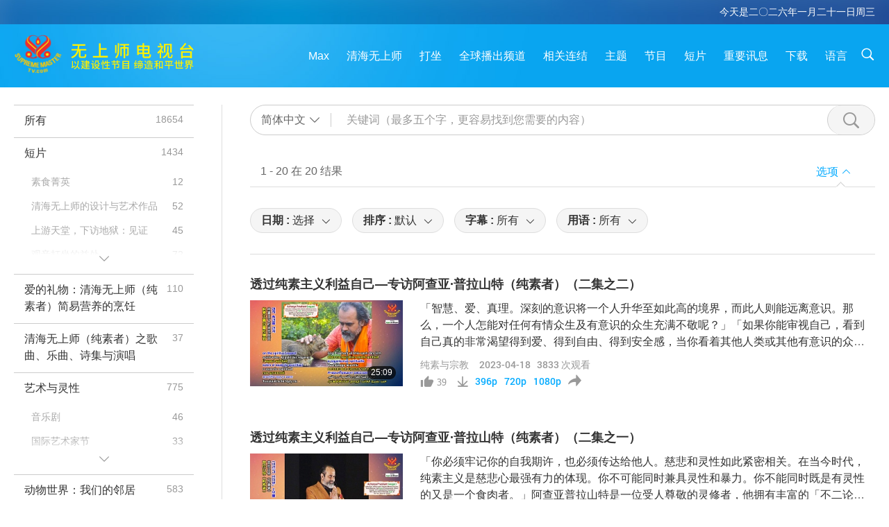

--- FILE ---
content_type: text/html; charset=UTF-8
request_url: https://suprememastertv.com/gb1/search/loadmore?q=&type=VR&category=&date1=all&date2=&sort=related&subtitle=all&srange=all&original=0
body_size: 74971
content:
<div class="funs-box"><div class="srchs-container" id="srchs-container"><div class="srch-keywords-input"><div class="srch-loading srch-loading-pc" id="srch-loading"></div><div class="srch-limit"><div class="srch-lang" id="btn-srch-limit" tar="srch-lang-list" event="click" diffy="12"><div class="name" id="srch-lang-name">简体中文</div><span class="ico-downr"></span></div><div class="line1"></div></div><div class="srch-inputbox"><div class="srch-loading srch-loading-mobile" id="srch-loading"></div><input type="text" class="srch-keywords" id="srch-keywords" pagename="search_page" placeholder="关键词（最多五个字，更容易找到您需要的内容）" srchtype="VR" srchcategory="all" slang="gb" srange="all" value="" autocomplete="off"><a href="./" class="btn-srch-clear ico-clear-search" id="btn-srch-clear">清除</a><button class="btn-srch-submit ico-srch" id="btn-srch-submit"></button></div></div><div class="srch-keywords-list" id="srch-keywords-list"><div class="srch-keywords-links" id="srch-keywords-links"></div><div class="srch-keywords-list-close"><button class="ico-up" id="srch-keywords-list-close"></button></div></div></div><div class="result"><div class="nums">1&nbsp;-&nbsp;20&nbsp;在&nbsp;20&nbsp;结果</div><div class="more"></div><div class="btns"><div class="selection" id="btn-filter-bar">选项</div></div></div><div class="filter" id="filter"><div class="fitem filter-mobile-types"><div class="type" id="btn-type"><span class="t1">分类 : </span>纯素与宗教</div><div class="ico-select"></div><div class="btn-clear" id="btn-type-category-clear"></div></div><div class="fitem" id="btn-float-menu" tar="float-menu-select-date" event="click" diffy="-5"><div class="type"><span class="t1">日期 : </span>选择</div><div class="ico-select"></div></div><div class="fitem" id="btn-float-menu" tar="float-menu-sort" event="click" diffy="-5"><div class="type"><span class="t1">排序 : </span>默认</div><div class="ico-select"></div></div><div class="fitem" id="btn-subtitles" tar="filter-menu-subtitles" data="all"><div class="type"><span class="t1">字幕 : </span>所有</div><div class="ico-select"></div></div><div class="fitem" id="btn-audio" tar="filter-menu-audio" data="all"><div class="type"><span class="t1">用语 : </span>所有</div><div class="ico-select"></div></div></div></div><article class="items" id="items"><div class="sbox"><h3 class="title"><a href="../../gb1/v/202474546874.html" target="_blank">透过纯素主义利益自己—专访阿查亚·普拉山特（纯素者）（二集之二）</a></h3><div class="contents"><div class="simage"><div class="simagebox" style="background-image: url(../../vimages/202304/2023-VR1s.jpg)"><a href="../../gb1/v/202474546874.html" class="ico-video" title="透过纯素主义利益自己—专访阿查亚·普拉山特（纯素者）（二集之二）" target="_blank"></a><img src="../../images/btn-video169.gif"><div class="info"><span class="length">25:09</span></div></div></div><div class="right"><h3 class="title-program"><a href="../../gb1/v/202474546874.html">透过纯素主义利益自己—专访阿查亚·普拉山特（纯素者）（二集之二）</a></h3><div class="abstract"><a href="../../gb1/v/202474546874.html" target="_blank">「智慧、爱、真理。深刻的意识将一个人升华至如此高的境界，而此人则能远离意识。那么，一个人怎能对任何有情众生及有意识的众生充满不敬呢？」「如果你能审视自己，看到自己真的非常渴望得到爱、得到自由、得到安全感，当你看着其他人类或其他有意识的众生，你怎会看不到这些呢？如果你对其他众生使用暴力，那只意味着你对自己也使用暴力，因为你和其他众生本质上是同一体的。」为了达到合一的灵性高度，灵性导师提醒我们修行者必</a></div><div class="types types-pc"><div class="type"><a href="?type=VR">纯素与宗教</a></div><div class="time">2023-04-18&nbsp;&nbsp;&nbsp;<span id="counter-num" class="counter-202474546874">3817</span> 次观看</div></div><div class="downloads downloads-pc"><div class="liked ico-like-search" id="btn-like" data="202474546874"><span id="likenum">39</span></div><div class="ico-download-search download"><a href="https://video.suprememastertv.com/vod/video/download-mp4.php?file=2023/0418/2023-VR-Acharya-Prashant-p2o2-700k.mp4" data="202474546874" id="btn-vdownload">396p</a><a href="https://video.suprememastertv.com/vod/video/download-mp4.php?file=2023/0418/2023-VR-Acharya-Prashant-p2o2-2m.mp4" data="202474546874" id="btn-vdownload">720p</a><a href="https://video.suprememastertv.com/vod/video/download-mp4.php?file=2023/0418/2023-VR-Acharya-Prashant-p2o2-1080p.mp4" data="202474546874" id="btn-vdownload">1080p</a><div id="btn-share-mini"  class="share ico-share" title="分享" data-share-lang="gb" data-share-id="202474546874" data-share-title="透过纯素主义利益自己—专访阿查亚·普拉山特（纯素者）（二集之二）"></div></div></div></div></div><div class="types types-mobile"><div class="time">2023-04-18</div><div class="type"><a href="?type=VR">纯素与宗教</a></div><button class="ico-download download" id="btn-download-video" data="202474546874"></button><div id="btn-share-mini"  class="share ico-share" title="分享" data-share-lang="gb" data-share-id="202474546874" data-share-title="透过纯素主义利益自己—专访阿查亚·普拉山特（纯素者）（二集之二）"></div></div></div>

<div class="sbox"><h3 class="title"><a href="../../gb1/v/202374912422.html" target="_blank">透过纯素主义利益自己—专访阿查亚·普拉山特（纯素者）（二集之一）</a></h3><div class="contents"><div class="simage"><div class="simagebox" style="background-image: url(../../vimages/202304/2022-VR1s.jpg)"><a href="../../gb1/v/202374912422.html" class="ico-video" title="透过纯素主义利益自己—专访阿查亚·普拉山特（纯素者）（二集之一）" target="_blank"></a><img src="../../images/btn-video169.gif"><div class="info"><span class="length">19:36</span></div></div></div><div class="right"><h3 class="title-program"><a href="../../gb1/v/202374912422.html">透过纯素主义利益自己—专访阿查亚·普拉山特（纯素者）（二集之一）</a></h3><div class="abstract"><a href="../../gb1/v/202374912422.html" target="_blank">「你必须牢记你的自我期许，也必须传达给他人。慈悲和灵性如此紧密相关。在当今时代，纯素主义是慈悲心最强有力的体现。你不可能同时兼具灵性和暴力。你不能同时既是有灵性的又是一个食肉者。」阿查亚普拉山特是一位受人尊敬的灵修者，他拥有丰富的「不二论智慧」，这是印度教哲学中吠檀多学派的一个分支，主张现实最终相互关联，达到同一体。他还是著名的「普拉山特不二论基金会」的创始人，该基金会连同他鼓舞人心的书籍及数百万</a></div><div class="types types-pc"><div class="type"><a href="?type=VR">纯素与宗教</a></div><div class="time">2023-04-17&nbsp;&nbsp;&nbsp;<span id="counter-num" class="counter-202374912422">3714</span> 次观看</div></div><div class="downloads downloads-pc"><div class="liked ico-like-search" id="btn-like" data="202374912422"><span id="likenum">41</span></div><div class="ico-download-search download"><a href="https://video.suprememastertv.com/vod/video/download-mp4.php?file=2023/0417/2022-VR-Acharya-Prashant-p1o2-700k.mp4" data="202374912422" id="btn-vdownload">396p</a><a href="https://video.suprememastertv.com/vod/video/download-mp4.php?file=2023/0417/2022-VR-Acharya-Prashant-p1o2-2m.mp4" data="202374912422" id="btn-vdownload">720p</a><a href="https://video.suprememastertv.com/vod/video/download-mp4.php?file=2023/0417/2022-VR-Acharya-Prashant-p1o2-1080p.mp4" data="202374912422" id="btn-vdownload">1080p</a><div id="btn-share-mini"  class="share ico-share" title="分享" data-share-lang="gb" data-share-id="202374912422" data-share-title="透过纯素主义利益自己—专访阿查亚·普拉山特（纯素者）（二集之一）"></div></div></div></div></div><div class="types types-mobile"><div class="time">2023-04-17</div><div class="type"><a href="?type=VR">纯素与宗教</a></div><button class="ico-download download" id="btn-download-video" data="202374912422"></button><div id="btn-share-mini"  class="share ico-share" title="分享" data-share-lang="gb" data-share-id="202374912422" data-share-title="透过纯素主义利益自己—专访阿查亚·普拉山特（纯素者）（二集之一）"></div></div></div>

<div class="sbox"><h3 class="title"><a href="../../gb1/v/197267572731.html" target="_blank">上帝让我成为穆斯林及纯素者—专访杜克·麦克劳德（纯素者）（三集之三）</a></h3><div class="contents"><div class="simage"><div class="simagebox" style="background-image: url(../../vimages/202302/1971-VR1s.jpg)"><a href="../../gb1/v/197267572731.html" class="ico-video" title="上帝让我成为穆斯林及纯素者—专访杜克·麦克劳德（纯素者）（三集之三）" target="_blank"></a><img src="../../images/btn-video169.gif"><div class="info"><span class="length">13:28</span></div></div></div><div class="right"><h3 class="title-program"><a href="../../gb1/v/197267572731.html">上帝让我成为穆斯林及纯素者—专访杜克·麦克劳德（纯素者）（三集之三）</a></h3><div class="abstract"><a href="../../gb1/v/197267572731.html" target="_blank">「找到您内心的力量走那条路。您可能已经知道这是对的，但您可能很难实现它。从您的饮食中逐步剔除动物产品，很多人就是这样成为纯素主义者的。」麦克劳德先生的研究还显示了可透过与家人和朋友的真诚交谈传播纯素主义的有效性。「如果您以善意和纯粹的意图去争论美好的事物，即使只是坚持自己的立场，您也可以那样做。常态是残忍和虐待。让我们让仁慈、正义成为常态。我会倡导这一点。我会为此坚持我的立场。」随着全球纯素穆斯林</a></div><div class="types types-pc"><div class="type"><a href="?type=VR">纯素与宗教</a></div><div class="time">2023-02-25&nbsp;&nbsp;&nbsp;<span id="counter-num" class="counter-197267572731">3586</span> 次观看</div></div><div class="downloads downloads-pc"><div class="liked ico-like-search" id="btn-like" data="197267572731"><span id="likenum">21</span></div><div class="ico-download-search download"><a href="https://video.suprememastertv.com/vod/video/download-mp4.php?file=2023/0225/1971-VR-Duke-McLeod-p3o3-700k.mp4" data="197267572731" id="btn-vdownload">396p</a><a href="https://video.suprememastertv.com/vod/video/download-mp4.php?file=2023/0225/1971-VR-Duke-McLeod-p3o3-2m.mp4" data="197267572731" id="btn-vdownload">720p</a><a href="https://video.suprememastertv.com/vod/video/download-mp4.php?file=2023/0225/1971-VR-Duke-McLeod-p3o3-1080p.mp4" data="197267572731" id="btn-vdownload">1080p</a><div id="btn-share-mini"  class="share ico-share" title="分享" data-share-lang="gb" data-share-id="197267572731" data-share-title="上帝让我成为穆斯林及纯素者—专访杜克·麦克劳德（纯素者）（三集之三）"></div></div></div></div></div><div class="types types-mobile"><div class="time">2023-02-25</div><div class="type"><a href="?type=VR">纯素与宗教</a></div><button class="ico-download download" id="btn-download-video" data="197267572731"></button><div id="btn-share-mini"  class="share ico-share" title="分享" data-share-lang="gb" data-share-id="197267572731" data-share-title="上帝让我成为穆斯林及纯素者—专访杜克·麦克劳德（纯素者）（三集之三）"></div></div></div>

<div class="sbox"><h3 class="title"><a href="../../gb1/v/197166103197.html" target="_blank">上帝让我成为穆斯林及纯素者—专访杜克·麦克劳德（纯素者）（三集之二）</a></h3><div class="contents"><div class="simage"><div class="simagebox" style="background-image: url(../../vimages/202302/1970-VR1s.jpg)"><a href="../../gb1/v/197166103197.html" class="ico-video" title="上帝让我成为穆斯林及纯素者—专访杜克·麦克劳德（纯素者）（三集之二）" target="_blank"></a><img src="../../images/btn-video169.gif"><div class="info"><span class="length">12:59</span></div></div></div><div class="right"><h3 class="title-program"><a href="../../gb1/v/197166103197.html">上帝让我成为穆斯林及纯素者—专访杜克·麦克劳德（纯素者）（三集之二）</a></h3><div class="abstract"><a href="../../gb1/v/197166103197.html" target="_blank">「『泰格瓦』是伊斯兰教的核心原则之一，在《古兰经》中也经常以不同的形式提及。我们可以将『泰格瓦』翻译成上帝意识。多数现代伊斯兰学者都这么做。而上帝意识是伊斯兰教关键。若我们想过好自己的生活，那么须根据此道德、根据此原则和此律法。」「所以，就纯素主义而言，这意味着我想避免在《古兰经》和《圣训》中极为明确谴责的残忍行为。」「当我们观看影片时，从动物农场和乳制品业，看不出任何符合伊斯兰伦理和原则的东西。</a></div><div class="types types-pc"><div class="type"><a href="?type=VR">纯素与宗教</a></div><div class="time">2023-02-24&nbsp;&nbsp;&nbsp;<span id="counter-num" class="counter-197166103197">3554</span> 次观看</div></div><div class="downloads downloads-pc"><div class="liked ico-like-search" id="btn-like" data="197166103197"><span id="likenum">22</span></div><div class="ico-download-search download"><a href="https://video.suprememastertv.com/vod/video/download-mp4.php?file=2023/0224/1970-VR-Duke-McLeod-p2o3-700k.mp4" data="197166103197" id="btn-vdownload">396p</a><a href="https://video.suprememastertv.com/vod/video/download-mp4.php?file=2023/0224/1970-VR-Duke-McLeod-p2o3-2m.mp4" data="197166103197" id="btn-vdownload">720p</a><a href="https://video.suprememastertv.com/vod/video/download-mp4.php?file=2023/0224/1970-VR-Duke-McLeod-p2o3-1080p.mp4" data="197166103197" id="btn-vdownload">1080p</a><div id="btn-share-mini"  class="share ico-share" title="分享" data-share-lang="gb" data-share-id="197166103197" data-share-title="上帝让我成为穆斯林及纯素者—专访杜克·麦克劳德（纯素者）（三集之二）"></div></div></div></div></div><div class="types types-mobile"><div class="time">2023-02-24</div><div class="type"><a href="?type=VR">纯素与宗教</a></div><button class="ico-download download" id="btn-download-video" data="197166103197"></button><div id="btn-share-mini"  class="share ico-share" title="分享" data-share-lang="gb" data-share-id="197166103197" data-share-title="上帝让我成为穆斯林及纯素者—专访杜克·麦克劳德（纯素者）（三集之二）"></div></div></div>

<div class="sbox"><h3 class="title"><a href="../../gb1/v/197073046799.html" target="_blank">上帝让我成为穆斯林及纯素者—专访杜克·麦克劳德（纯素者）（三集之一）</a></h3><div class="contents"><div class="simage"><div class="simagebox" style="background-image: url(../../vimages/202302/1969-VR1s.jpg)"><a href="../../gb1/v/197073046799.html" class="ico-video" title="上帝让我成为穆斯林及纯素者—专访杜克·麦克劳德（纯素者）（三集之一）" target="_blank"></a><img src="../../images/btn-video169.gif"><div class="info"><span class="length">14:08</span></div></div></div><div class="right"><h3 class="title-program"><a href="../../gb1/v/197073046799.html">上帝让我成为穆斯林及纯素者—专访杜克·麦克劳德（纯素者）（三集之一）</a></h3><div class="abstract"><a href="../../gb1/v/197073046799.html" target="_blank">「如果我们视仁慈与正义为伊斯兰教道德哲学和灵修的两大支柱，那么纯素生活就是最好的方式，老实说，我认为我们可以应用这些价值观，看我们在每天的生活中如何实践这些价值观。我们赖以维生的方式对我们的灵性和身体健康真的很重要。如果我们吃的是残忍，吃的是疾病，吃的是恐惧，我们就会摄入这些东西。」以上深富见地的引述来自苏菲教派暨社会科学家，杜克‧麦克劳德先生（纯素者）。他是纽西兰奥塔哥大学社会人类学博士研究员，</a></div><div class="types types-pc"><div class="type"><a href="?type=VR">纯素与宗教</a></div><div class="time">2023-02-23&nbsp;&nbsp;&nbsp;<span id="counter-num" class="counter-197073046799">3943</span> 次观看</div></div><div class="downloads downloads-pc"><div class="liked ico-like-search" id="btn-like" data="197073046799"><span id="likenum">28</span></div><div class="ico-download-search download"><a href="https://video.suprememastertv.com/vod/video/download-mp4.php?file=2023/0223/1969-VR-Duke-McLeod-p1o3-700k.mp4" data="197073046799" id="btn-vdownload">396p</a><a href="https://video.suprememastertv.com/vod/video/download-mp4.php?file=2023/0223/1969-VR-Duke-McLeod-p1o3-2m.mp4" data="197073046799" id="btn-vdownload">720p</a><a href="https://video.suprememastertv.com/vod/video/download-mp4.php?file=2023/0223/1969-VR-Duke-McLeod-p1o3-1080p.mp4" data="197073046799" id="btn-vdownload">1080p</a><div id="btn-share-mini"  class="share ico-share" title="分享" data-share-lang="gb" data-share-id="197073046799" data-share-title="上帝让我成为穆斯林及纯素者—专访杜克·麦克劳德（纯素者）（三集之一）"></div></div></div></div></div><div class="types types-mobile"><div class="time">2023-02-23</div><div class="type"><a href="?type=VR">纯素与宗教</a></div><button class="ico-download download" id="btn-download-video" data="197073046799"></button><div id="btn-share-mini"  class="share ico-share" title="分享" data-share-lang="gb" data-share-id="197073046799" data-share-title="上帝让我成为穆斯林及纯素者—专访杜克·麦克劳德（纯素者）（三集之一）"></div></div></div>

<div class="sbox"><h3 class="title"><a href="../../gb1/v/190965940867.html" target="_blank">纯素主义：重返伊甸园—专访阿基瓦‧格什拉比（纯素者）（二集之二）</a></h3><div class="contents"><div class="simage"><div class="simagebox" style="background-image: url(../../vimages/202212/1908-VR1s.jpg)"><a href="../../gb1/v/190965940867.html" class="ico-video" title="纯素主义：重返伊甸园—专访阿基瓦‧格什拉比（纯素者）（二集之二）" target="_blank"></a><img src="../../images/btn-video169.gif"><div class="info"><span class="length">14:07</span></div></div></div><div class="right"><h3 class="title-program"><a href="../../gb1/v/190965940867.html">纯素主义：重返伊甸园—专访阿基瓦‧格什拉比（纯素者）（二集之二）</a></h3><div class="abstract"><a href="../../gb1/v/190965940867.html" target="_blank">「拉什生活在一千年前的法国，他对于《妥拉》和《塔木德》的评论被视为主流评论。且他在不同的地方写道：『我们不需吃肉来过活。』当以色列人在沙漠中，当时他们已有吗哪，却向上帝抱怨，要求吃肉，那是一种可怕的罪，不需要求吃肉，因为他们已有神奇的吗哪，每天都自天上降落给他们。他（拉什）说得很清楚：『人类不需吃肉来过活。』在《妥拉》经中，以色列人因为要求吃肉而受到惩罚。对他们要求吃肉这件事，上帝感到很生气。」「</a></div><div class="types types-pc"><div class="type"><a href="?type=VR">纯素与宗教</a></div><div class="time">2022-12-24&nbsp;&nbsp;&nbsp;<span id="counter-num" class="counter-190965940867">3212</span> 次观看</div></div><div class="downloads downloads-pc"><div class="liked ico-like-search" id="btn-like" data="190965940867"><span id="likenum">12</span></div><div class="ico-download-search download"><a href="https://video.suprememastertv.com/vod/video/download-mp4.php?file=2022/1224/1908-VR-Rabbi-Akiva-Gersh-p2o2-700k.mp4" data="190965940867" id="btn-vdownload">396p</a><a href="https://video.suprememastertv.com/vod/video/download-mp4.php?file=2022/1224/1908-VR-Rabbi-Akiva-Gersh-p2o2-2m.mp4" data="190965940867" id="btn-vdownload">720p</a><a href="https://video.suprememastertv.com/vod/video/download-mp4.php?file=2022/1224/1908-VR-Rabbi-Akiva-Gersh-p2o2-1080p.mp4" data="190965940867" id="btn-vdownload">1080p</a><div id="btn-share-mini"  class="share ico-share" title="分享" data-share-lang="gb" data-share-id="190965940867" data-share-title="纯素主义：重返伊甸园—专访阿基瓦‧格什拉比（纯素者）（二集之二）"></div></div></div></div></div><div class="types types-mobile"><div class="time">2022-12-24</div><div class="type"><a href="?type=VR">纯素与宗教</a></div><button class="ico-download download" id="btn-download-video" data="190965940867"></button><div id="btn-share-mini"  class="share ico-share" title="分享" data-share-lang="gb" data-share-id="190965940867" data-share-title="纯素主义：重返伊甸园—专访阿基瓦‧格什拉比（纯素者）（二集之二）"></div></div></div>

<div class="sbox"><h3 class="title"><a href="../../gb1/v/190869440231.html" target="_blank">纯素主义：重返伊甸园—专访阿基瓦‧格什拉比（纯素者）（二集之一）</a></h3><div class="contents"><div class="simage"><div class="simagebox" style="background-image: url(../../vimages/202212/1907-VR1s.jpg)"><a href="../../gb1/v/190869440231.html" class="ico-video" title="纯素主义：重返伊甸园—专访阿基瓦‧格什拉比（纯素者）（二集之一）" target="_blank"></a><img src="../../images/btn-video169.gif"><div class="info"><span class="length">11:19</span></div></div></div><div class="right"><h3 class="title-program"><a href="../../gb1/v/190869440231.html">纯素主义：重返伊甸园—专访阿基瓦‧格什拉比（纯素者）（二集之一）</a></h3><div class="abstract"><a href="../../gb1/v/190869440231.html" target="_blank">「我相信犹太社区和世界都有迫切改革的需要。我真的认为纯素主义是我们这个时代最重要的议题之一，因为我们吃什么、怎么吃，以及我们的饮食选择几乎影响着每一个层面，包括生活、地球和现实层面。这就是为何我如此关注它，因为我觉得，若我们真能将心思和灵魂投入到我们所吃的食物中，将心思意识和灵魂的注意力投入我们正在吃的食物，并做出适当的改变，我们就能真的改变世界，也能防止世界重大灾难。」这些鼓舞人心的话语来自纯素</a></div><div class="types types-pc"><div class="type"><a href="?type=VR">纯素与宗教</a></div><div class="time">2022-12-23&nbsp;&nbsp;&nbsp;<span id="counter-num" class="counter-190869440231">3525</span> 次观看</div></div><div class="downloads downloads-pc"><div class="liked ico-like-search" id="btn-like" data="190869440231"><span id="likenum">23</span></div><div class="ico-download-search download"><a href="https://video.suprememastertv.com/vod/video/download-mp4.php?file=2022/1223/1907-VR-Rabbi-Akiva-Gersh-p1o2-700k.mp4" data="190869440231" id="btn-vdownload">396p</a><a href="https://video.suprememastertv.com/vod/video/download-mp4.php?file=2022/1223/1907-VR-Rabbi-Akiva-Gersh-p1o2-2m.mp4" data="190869440231" id="btn-vdownload">720p</a><a href="https://video.suprememastertv.com/vod/video/download-mp4.php?file=2022/1223/1907-VR-Rabbi-Akiva-Gersh-p1o2-1080p.mp4" data="190869440231" id="btn-vdownload">1080p</a><div id="btn-share-mini"  class="share ico-share" title="分享" data-share-lang="gb" data-share-id="190869440231" data-share-title="纯素主义：重返伊甸园—专访阿基瓦‧格什拉比（纯素者）（二集之一）"></div></div></div></div></div><div class="types types-mobile"><div class="time">2022-12-23</div><div class="type"><a href="?type=VR">纯素与宗教</a></div><button class="ico-download download" id="btn-download-video" data="190869440231"></button><div id="btn-share-mini"  class="share ico-share" title="分享" data-share-lang="gb" data-share-id="190869440231" data-share-title="纯素主义：重返伊甸园—专访阿基瓦‧格什拉比（纯素者）（二集之一）"></div></div></div>

<div class="sbox"><h3 class="title"><a href="../../gb1/v/184666176196.html" target="_blank">为世界和平持纯素—采访受人尊敬的拉比唐·格罗斯（纯素者）（二集之二）</a></h3><div class="contents"><div class="simage"><div class="simagebox" style="background-image: url(../../vimages/202210/1845-VR1s.jpg)"><a href="../../gb1/v/184666176196.html" class="ico-video" title="为世界和平持纯素—采访受人尊敬的拉比唐·格罗斯（纯素者）（二集之二）" target="_blank"></a><img src="../../images/btn-video169.gif"><div class="info"><span class="length">17:14</span></div></div></div><div class="right"><h3 class="title-program"><a href="../../gb1/v/184666176196.html">为世界和平持纯素—采访受人尊敬的拉比唐·格罗斯（纯素者）（二集之二）</a></h3><div class="abstract"><a href="../../gb1/v/184666176196.html" target="_blank">和平的观众，在今天的节目里，尊敬的拉比唐‧格罗斯将分享各种灵性议题，包括动物族人、自我、纯素企业及音乐。「我们从历史中得知，动物是人类的帮手，他们在田间劳作，他们帮忙运输，他们是人们的割草机和汽车，他们付出了一切。但在犹太律法中，动物在安息日休息，您不许让您的动物耕地，即使动物也在安息日休息。根据犹太律法，当您坐下来吃饭时，您必须先喂食您的动物。您不许折磨动物。」「当您的动物在给谷物脱粒时，您不许</a></div><div class="types types-pc"><div class="type"><a href="?type=VR">纯素与宗教</a></div><div class="time">2022-10-22&nbsp;&nbsp;&nbsp;<span id="counter-num" class="counter-184666176196">3640</span> 次观看</div></div><div class="downloads downloads-pc"><div class="liked ico-like-search" id="btn-like" data="184666176196"><span id="likenum">23</span></div><div class="ico-download-search download"><a href="https://video.suprememastertv.com/vod/video/download-mp4.php?file=2022/1022/1845-VR-Rabbi-Donn-Gross-p2o2-700k.mp4" data="184666176196" id="btn-vdownload">396p</a><a href="https://video.suprememastertv.com/vod/video/download-mp4.php?file=2022/1022/1845-VR-Rabbi-Donn-Gross-p2o2-2m.mp4" data="184666176196" id="btn-vdownload">720p</a><a href="https://video.suprememastertv.com/vod/video/download-mp4.php?file=2022/1022/1845-VR-Rabbi-Donn-Gross-p2o2-1080p.mp4" data="184666176196" id="btn-vdownload">1080p</a><div id="btn-share-mini"  class="share ico-share" title="分享" data-share-lang="gb" data-share-id="184666176196" data-share-title="为世界和平持纯素—采访受人尊敬的拉比唐·格罗斯（纯素者）（二集之二）"></div></div></div></div></div><div class="types types-mobile"><div class="time">2022-10-22</div><div class="type"><a href="?type=VR">纯素与宗教</a></div><button class="ico-download download" id="btn-download-video" data="184666176196"></button><div id="btn-share-mini"  class="share ico-share" title="分享" data-share-lang="gb" data-share-id="184666176196" data-share-title="为世界和平持纯素—采访受人尊敬的拉比唐·格罗斯（纯素者）（二集之二）"></div></div></div>

<div class="sbox"><h3 class="title"><a href="../../gb1/v/184567458161.html" target="_blank">为世界和平持纯素—采访受人尊敬的拉比唐·格罗斯（纯素者）（二集之一）</a></h3><div class="contents"><div class="simage"><div class="simagebox" style="background-image: url(../../vimages/202210/1844-VR1s.jpg)"><a href="../../gb1/v/184567458161.html" class="ico-video" title="为世界和平持纯素—采访受人尊敬的拉比唐·格罗斯（纯素者）（二集之一）" target="_blank"></a><img src="../../images/btn-video169.gif"><div class="info"><span class="length">15:48</span></div></div></div><div class="right"><h3 class="title-program"><a href="../../gb1/v/184567458161.html">为世界和平持纯素—采访受人尊敬的拉比唐·格罗斯（纯素者）（二集之一）</a></h3><div class="abstract"><a href="../../gb1/v/184567458161.html" target="_blank">在他未曾料到的自己的灵性觉醒之前，尊敬的拉比唐‧格罗斯是位素食商人，并没有想到自己有天会成为一名宗教领袖。然而，一系列不幸的个人事件使他的生活转向了上帝。虽然他起初只有很少的烹饪知识，但上天神奇地赋予这位拉比卓越的美食技能，用于他的「治愈膳食」—一项以社区为中心的纯素餐饮服务。了不起的观众，在今天的节目中，尊敬的拉比唐‧格罗斯将探索纯素主义、灵性教义和对动物族人的慈悲之间的关系。「如果你参考那个大</a></div><div class="types types-pc"><div class="type"><a href="?type=VR">纯素与宗教</a></div><div class="time">2022-10-21&nbsp;&nbsp;&nbsp;<span id="counter-num" class="counter-184567458161">3595</span> 次观看</div></div><div class="downloads downloads-pc"><div class="liked ico-like-search" id="btn-like" data="184567458161"><span id="likenum">25</span></div><div class="ico-download-search download"><a href="https://video.suprememastertv.com/vod/video/download-mp4.php?file=2022/1021/1844-VR-Rabbi-Donn-Gross-p1o2-700k.mp4" data="184567458161" id="btn-vdownload">396p</a><a href="https://video.suprememastertv.com/vod/video/download-mp4.php?file=2022/1021/1844-VR-Rabbi-Donn-Gross-p1o2-2m.mp4" data="184567458161" id="btn-vdownload">720p</a><a href="https://video.suprememastertv.com/vod/video/download-mp4.php?file=2022/1021/1844-VR-Rabbi-Donn-Gross-p1o2-1080p.mp4" data="184567458161" id="btn-vdownload">1080p</a><div id="btn-share-mini"  class="share ico-share" title="分享" data-share-lang="gb" data-share-id="184567458161" data-share-title="为世界和平持纯素—采访受人尊敬的拉比唐·格罗斯（纯素者）（二集之一）"></div></div></div></div></div><div class="types types-mobile"><div class="time">2022-10-21</div><div class="type"><a href="?type=VR">纯素与宗教</a></div><button class="ico-download download" id="btn-download-video" data="184567458161"></button><div id="btn-share-mini"  class="share ico-share" title="分享" data-share-lang="gb" data-share-id="184567458161" data-share-title="为世界和平持纯素—采访受人尊敬的拉比唐·格罗斯（纯素者）（二集之一）"></div></div></div>

<div class="sbox"><h3 class="title"><a href="../../gb1/v/181469007203.html" target="_blank">纯素：慈悲之道—专访受人尊敬的神父克里斯·高汀（纯素者）（二集之二）</a></h3><div class="contents"><div class="simage"><div class="simagebox" style="background-image: url(../../vimages/202209/1813-VR1s.jpg)"><a href="../../gb1/v/181469007203.html" class="ico-video" title="纯素：慈悲之道—专访受人尊敬的神父克里斯·高汀（纯素者）（二集之二）" target="_blank"></a><img src="../../images/btn-video169.gif"><div class="info"><span class="length">14:34</span></div></div></div><div class="right"><h3 class="title-program"><a href="../../gb1/v/181469007203.html">纯素：慈悲之道—专访受人尊敬的神父克里斯·高汀（纯素者）（二集之二）</a></h3><div class="abstract"><a href="../../gb1/v/181469007203.html" target="_blank">「我们当然非常重视耶稣的教义，包括他所说的内容，特别是他没有说的内容，尤其是他想像自己生活的方式和奉献生命的方式。他复活不是为了向宗教或政治当局发动战争。基督教徒们相信，他死而复生，并且和他的朋友们一起做饭。他复活不是为了寻求暴力的报复，而是以爱与和平复活。所以，对我来说，耶稣是一位充满和平生活的终极象征者，他以非常激进的方式挑战了文化和宗教规范的现状。」「我希望，素食主义和纯素主义不断增长。我想</a></div><div class="types types-pc"><div class="type"><a href="?type=VR">纯素与宗教</a></div><div class="time">2022-09-20&nbsp;&nbsp;&nbsp;<span id="counter-num" class="counter-181469007203">3630</span> 次观看</div></div><div class="downloads downloads-pc"><div class="liked ico-like-search" id="btn-like" data="181469007203"><span id="likenum">21</span></div><div class="ico-download-search download"><a href="https://video.suprememastertv.com/vod/video/download-mp4.php?file=2022/0920/1813-VR-Chris-Golding-p2o2-700k.mp4" data="181469007203" id="btn-vdownload">396p</a><a href="https://video.suprememastertv.com/vod/video/download-mp4.php?file=2022/0920/1813-VR-Chris-Golding-p2o2-2m.mp4" data="181469007203" id="btn-vdownload">720p</a><a href="https://video.suprememastertv.com/vod/video/download-mp4.php?file=2022/0920/1813-VR-Chris-Golding-p2o2-1080p.mp4" data="181469007203" id="btn-vdownload">1080p</a><div id="btn-share-mini"  class="share ico-share" title="分享" data-share-lang="gb" data-share-id="181469007203" data-share-title="纯素：慈悲之道—专访受人尊敬的神父克里斯·高汀（纯素者）（二集之二）"></div></div></div></div></div><div class="types types-mobile"><div class="time">2022-09-20</div><div class="type"><a href="?type=VR">纯素与宗教</a></div><button class="ico-download download" id="btn-download-video" data="181469007203"></button><div id="btn-share-mini"  class="share ico-share" title="分享" data-share-lang="gb" data-share-id="181469007203" data-share-title="纯素：慈悲之道—专访受人尊敬的神父克里斯·高汀（纯素者）（二集之二）"></div></div></div>

<div class="sbox"><h3 class="title"><a href="../../gb1/v/181372041873.html" target="_blank">纯素：慈悲之道—专访受人尊敬的神父克里斯·高汀（纯素者）（二集之一）</a></h3><div class="contents"><div class="simage"><div class="simagebox" style="background-image: url(../../vimages/202209/1812-VR1s.jpg)"><a href="../../gb1/v/181372041873.html" class="ico-video" title="纯素：慈悲之道—专访受人尊敬的神父克里斯·高汀（纯素者）（二集之一）" target="_blank"></a><img src="../../images/btn-video169.gif"><div class="info"><span class="length">13:53</span></div></div></div><div class="right"><h3 class="title-program"><a href="../../gb1/v/181372041873.html">纯素：慈悲之道—专访受人尊敬的神父克里斯·高汀（纯素者）（二集之一）</a></h3><div class="abstract"><a href="../../gb1/v/181372041873.html" target="_blank">克里斯‧高汀神父以他最喜欢的头衔—「纯素神父」著称。即使神父承认他不是世界上唯一的纯素神父，但他想要表述自己的真实身分，并极力地强调此种慈悲的纯素生活方式，才是上帝希望我们走的完美道路。「我认为当我们陷入我想像中的暴力循环时，是因为工厂化养殖中就存在着固有的暴力，特别是这些大规模商业运输商的肉类，鱼类运输商的肉类，及捕捞鱼业的肉类，以及对其他动物生命的影响。我认为我们现在越来越了解到，种植所有这些</a></div><div class="types types-pc"><div class="type"><a href="?type=VR">纯素与宗教</a></div><div class="time">2022-09-19&nbsp;&nbsp;&nbsp;<span id="counter-num" class="counter-181372041873">4121</span> 次观看</div></div><div class="downloads downloads-pc"><div class="liked ico-like-search" id="btn-like" data="181372041873"><span id="likenum">28</span></div><div class="ico-download-search download"><a href="https://video.suprememastertv.com/vod/video/download-mp4.php?file=2022/0919/1812-VR-Chris-Golding-p1o2-700k.mp4" data="181372041873" id="btn-vdownload">396p</a><a href="https://video.suprememastertv.com/vod/video/download-mp4.php?file=2022/0919/1812-VR-Chris-Golding-p1o2-2m.mp4" data="181372041873" id="btn-vdownload">720p</a><a href="https://video.suprememastertv.com/vod/video/download-mp4.php?file=2022/0919/1812-VR-Chris-Golding-p1o2-1080p.mp4" data="181372041873" id="btn-vdownload">1080p</a><div id="btn-share-mini"  class="share ico-share" title="分享" data-share-lang="gb" data-share-id="181372041873" data-share-title="纯素：慈悲之道—专访受人尊敬的神父克里斯·高汀（纯素者）（二集之一）"></div></div></div></div></div><div class="types types-mobile"><div class="time">2022-09-19</div><div class="type"><a href="?type=VR">纯素与宗教</a></div><button class="ico-download download" id="btn-download-video" data="181372041873"></button><div id="btn-share-mini"  class="share ico-share" title="分享" data-share-lang="gb" data-share-id="181372041873" data-share-title="纯素：慈悲之道—专访受人尊敬的神父克里斯·高汀（纯素者）（二集之一）"></div></div></div>

<div class="sbox"><h3 class="title"><a href="../../gb1/v/167843561515.html" target="_blank">爱上帝者皆食纯素—采访受敬重的约翰‧莱德神父（纯素者）（二集之二）</a></h3><div class="contents"><div class="simage"><div class="simagebox" style="background-image: url(../../vimages/202205/1677-VR1s.jpg)"><a href="../../gb1/v/167843561515.html" class="ico-video" title="爱上帝者皆食纯素—采访受敬重的约翰‧莱德神父（纯素者）（二集之二）" target="_blank"></a><img src="../../images/btn-video169.gif"><div class="info"><span class="length">13:44</span></div></div></div><div class="right"><h3 class="title-program"><a href="../../gb1/v/167843561515.html">爱上帝者皆食纯素—采访受敬重的约翰‧莱德神父（纯素者）（二集之二）</a></h3><div class="abstract"><a href="../../gb1/v/167843561515.html" target="_blank">「我想如果人们意识到肉类生产中的苦难，大多数人就不会吃肉。他们故意不想知道。当您告诉他们，他们说：『别告诉我，我不想知道。』我觉得这是双重的、虚伪的认知，认为我想要享受自我，因为我不想要知道我造成了什么痛苦。这是完全不负责任的。你应该试着知道你对世界造成了什么，会有什么后果。」「而且在很多方面，动物也很聪明，但是也很明显，他们会以同样的方式感到痛苦，以同样的方式感到恐惧。这就是工厂化养殖为什么如此</a></div><div class="types types-pc"><div class="type"><a href="?type=VR">纯素与宗教</a></div><div class="time">2022-05-07&nbsp;&nbsp;&nbsp;<span id="counter-num" class="counter-167843561515">4385</span> 次观看</div></div><div class="downloads downloads-pc"><div class="liked ico-like-search" id="btn-like" data="167843561515"><span id="likenum">31</span></div><div class="ico-download-search download"><a href="https://video.suprememastertv.com/vod/video/download-mp4.php?file=2022/0507/1677-VR-God-Lovers-Are-All-Vega-Father-John-Ryder-p2o2-700k.mp4" data="167843561515" id="btn-vdownload">396p</a><a href="https://video.suprememastertv.com/vod/video/download-mp4.php?file=2022/0507/1677-VR-God-Lovers-Are-All-Vega-Father-John-Ryder-p2o2-2m.mp4" data="167843561515" id="btn-vdownload">720p</a><a href="https://video.suprememastertv.com/vod/video/download-mp4.php?file=2022/0507/1677-VR-God-Lovers-Are-All-Vega-Father-John-Ryder-p2o2-6m.mp4" data="167843561515" id="btn-vdownload">720pHQ</a><a href="https://video.suprememastertv.com/vod/video/download-mp4.php?file=2022/0507/1677-VR-God-Lovers-Are-All-Vega-Father-John-Ryder-p2o2-1080p.mp4" data="167843561515" id="btn-vdownload">1080p</a><div id="btn-share-mini"  class="share ico-share" title="分享" data-share-lang="gb" data-share-id="167843561515" data-share-title="爱上帝者皆食纯素—采访受敬重的约翰‧莱德神父（纯素者）（二集之二）"></div></div></div></div></div><div class="types types-mobile"><div class="time">2022-05-07</div><div class="type"><a href="?type=VR">纯素与宗教</a></div><button class="ico-download download" id="btn-download-video" data="167843561515"></button><div id="btn-share-mini"  class="share ico-share" title="分享" data-share-lang="gb" data-share-id="167843561515" data-share-title="爱上帝者皆食纯素—采访受敬重的约翰‧莱德神父（纯素者）（二集之二）"></div></div></div>

<div class="sbox"><h3 class="title"><a href="../../gb1/v/167754477262.html" target="_blank">爱上帝者皆食纯素—采访受敬重的约翰‧莱德神父（纯素者）（二集之一）</a></h3><div class="contents"><div class="simage"><div class="simagebox" style="background-image: url(../../vimages/202205/1676-VR1s.jpg)"><a href="../../gb1/v/167754477262.html" class="ico-video" title="爱上帝者皆食纯素—采访受敬重的约翰‧莱德神父（纯素者）（二集之一）" target="_blank"></a><img src="../../images/btn-video169.gif"><div class="info"><span class="length">10:58</span></div></div></div><div class="right"><h3 class="title-program"><a href="../../gb1/v/167754477262.html">爱上帝者皆食纯素—采访受敬重的约翰‧莱德神父（纯素者）（二集之一）</a></h3><div class="abstract"><a href="../../gb1/v/167754477262.html" target="_blank">「我是一位基督徒，所以我吃纯素。」—这个强有力的声明由约翰·莱德神父创造，他是英国怀特岛戈德希尔诸圣堂的一位退休的教区神父。受敬重的神父也是「英国基督教素食者暨纯素者组织」代言人，该组织主张纯素基督徒的仁慈纯素饮食，激励其他灵修人士跟随，并向世界树立光辉榜样，说明耶稣的真正追随者在内心始终是纯素者。「如果您把《圣经》整本看一遍，从一开始上帝创造人类，并且给人类完全的食果饮食。自从我们被给予圣灵，我</a></div><div class="types types-pc"><div class="type"><a href="?type=VR">纯素与宗教</a></div><div class="time">2022-05-06&nbsp;&nbsp;&nbsp;<span id="counter-num" class="counter-167754477262">4917</span> 次观看</div></div><div class="downloads downloads-pc"><div class="liked ico-like-search" id="btn-like" data="167754477262"><span id="likenum">56</span></div><div class="ico-download-search download"><a href="https://video.suprememastertv.com/vod/video/download-mp4.php?file=2022/0506/1676-VR-God-Lovers-Are-All-Vega-Father-John-Ryder-p1o2-700k.mp4" data="167754477262" id="btn-vdownload">396p</a><a href="https://video.suprememastertv.com/vod/video/download-mp4.php?file=2022/0506/1676-VR-God-Lovers-Are-All-Vega-Father-John-Ryder-p1o2-2m.mp4" data="167754477262" id="btn-vdownload">720p</a><a href="https://video.suprememastertv.com/vod/video/download-mp4.php?file=2022/0506/1676-VR-God-Lovers-Are-All-Vega-Father-John-Ryder-p1o2-6m.mp4" data="167754477262" id="btn-vdownload">720pHQ</a><a href="https://video.suprememastertv.com/vod/video/download-mp4.php?file=2022/0506/1676-VR-God-Lovers-Are-All-Vega-Father-John-Ryder-p1o2-1080p.mp4" data="167754477262" id="btn-vdownload">1080p</a><div id="btn-share-mini"  class="share ico-share" title="分享" data-share-lang="gb" data-share-id="167754477262" data-share-title="爱上帝者皆食纯素—采访受敬重的约翰‧莱德神父（纯素者）（二集之一）"></div></div></div></div></div><div class="types types-mobile"><div class="time">2022-05-06</div><div class="type"><a href="?type=VR">纯素与宗教</a></div><button class="ico-download download" id="btn-download-video" data="167754477262"></button><div id="btn-share-mini"  class="share ico-share" title="分享" data-share-lang="gb" data-share-id="167754477262" data-share-title="爱上帝者皆食纯素—采访受敬重的约翰‧莱德神父（纯素者）（二集之一）"></div></div></div>

<div class="sbox"><h3 class="title"><a href="../../gb1/v/164364860327.html" target="_blank">爱的纯素旅程：专访德高望重的艾奥高神父（纯素者）（二集之二）</a></h3><div class="contents"><div class="simage"><div class="simagebox" style="background-image: url(../../vimages/202204/1642-VR1s.jpg)"><a href="../../gb1/v/164364860327.html" class="ico-video" title="爱的纯素旅程：专访德高望重的艾奥高神父（纯素者）（二集之二）" target="_blank"></a><img src="../../images/btn-video169.gif"><div class="info"><span class="length">11:51</span></div></div></div><div class="right"><h3 class="title-program"><a href="../../gb1/v/164364860327.html">爱的纯素旅程：专访德高望重的艾奥高神父（纯素者）（二集之二）</a></h3><div class="abstract"><a href="../../gb1/v/164364860327.html" target="_blank">今天的节目，我们继续多纳泰德‧艾奥高神父鼓舞人心的故事，并进一步了解把纯素者和那些正考虑接受植物性饮食的人聚集在一起的方法。「我会从一些经文开始引导强调，上帝不要动物献祭。我会尽我所能回答，然后我们会看纪录片，我会设法循序渐进为您做好准备观看我播放的一些屠宰动物的影片。」「根据过去和现在明师的教理来说，我认为，我总是称之为我们有着一层面纱。我们想揭开这层面纱。真的，那些规律打坐者，都明白那层面纱是</a></div><div class="types types-pc"><div class="type"><a href="?type=VR">纯素与宗教</a></div><div class="time">2022-04-02&nbsp;&nbsp;&nbsp;<span id="counter-num" class="counter-164364860327">4168</span> 次观看</div></div><div class="downloads downloads-pc"><div class="liked ico-like-search" id="btn-like" data="164364860327"><span id="likenum">35</span></div><div class="ico-download-search download"><a href="https://video.suprememastertv.com/vod/video/download-mp4.php?file=2022/0402/1642-VR-A-Vegan-Journey-for-Love-Father-Donatello-Iocco-p2o2-700k.mp4" data="164364860327" id="btn-vdownload">396p</a><a href="https://video.suprememastertv.com/vod/video/download-mp4.php?file=2022/0402/1642-VR-A-Vegan-Journey-for-Love-Father-Donatello-Iocco-p2o2-2m.mp4" data="164364860327" id="btn-vdownload">720p</a><a href="https://video.suprememastertv.com/vod/video/download-mp4.php?file=2022/0402/1642-VR-A-Vegan-Journey-for-Love-Father-Donatello-Iocco-p2o2-6m.mp4" data="164364860327" id="btn-vdownload">720pHQ</a><a href="https://video.suprememastertv.com/vod/video/download-mp4.php?file=2022/0402/1642-VR-A-Vegan-Journey-for-Love-Father-Donatello-Iocco-p2o2-1080p.mp4" data="164364860327" id="btn-vdownload">1080p</a><div id="btn-share-mini"  class="share ico-share" title="分享" data-share-lang="gb" data-share-id="164364860327" data-share-title="爱的纯素旅程：专访德高望重的艾奥高神父（纯素者）（二集之二）"></div></div></div></div></div><div class="types types-mobile"><div class="time">2022-04-02</div><div class="type"><a href="?type=VR">纯素与宗教</a></div><button class="ico-download download" id="btn-download-video" data="164364860327"></button><div id="btn-share-mini"  class="share ico-share" title="分享" data-share-lang="gb" data-share-id="164364860327" data-share-title="爱的纯素旅程：专访德高望重的艾奥高神父（纯素者）（二集之二）"></div></div></div>

<div class="sbox"><h3 class="title"><a href="../../gb1/v/164260719861.html" target="_blank">爱的纯素旅程：专访德高望重的艾奥高神父（纯素者）（二集之一）</a></h3><div class="contents"><div class="simage"><div class="simagebox" style="background-image: url(../../vimages/202204/1641-VR1s.jpg)"><a href="../../gb1/v/164260719861.html" class="ico-video" title="爱的纯素旅程：专访德高望重的艾奥高神父（纯素者）（二集之一）" target="_blank"></a><img src="../../images/btn-video169.gif"><div class="info"><span class="length">13:20</span></div></div></div><div class="right"><h3 class="title-program"><a href="../../gb1/v/164260719861.html">爱的纯素旅程：专访德高望重的艾奥高神父（纯素者）（二集之一）</a></h3><div class="abstract"><a href="../../gb1/v/164260719861.html" target="_blank">我们每个人都有自己的灵性觉醒历程，对于圣安布罗斯天主教教堂可敬的艾奥高神父来说，这发生在二○一六年，当他在观看纪录片《纯素教育》时。「真正触动我心弦的是，有一只母牛在小牛被带离自己身边时，哭着在后面追逐。她当时竭尽全力去追小牛。那情景令我心碎。而真的，这几乎就像一个转折点。」「所以，一开始，我会收集各种这类紧急的统计数据，包括海洋发生的事、屠宰场发生之事，及健康方面发生的事。所以我带来大量讯息，非</a></div><div class="types types-pc"><div class="type"><a href="?type=VR">纯素与宗教</a></div><div class="time">2022-04-01&nbsp;&nbsp;&nbsp;<span id="counter-num" class="counter-164260719861">5128</span> 次观看</div></div><div class="downloads downloads-pc"><div class="liked ico-like-search" id="btn-like" data="164260719861"><span id="likenum">35</span></div><div class="ico-download-search download"><a href="https://video.suprememastertv.com/vod/video/download-mp4.php?file=2022/0401/1641-VR-A-Vegan-Journey-for-Love-Father-Donatello-Iocco-p1o2-700k.mp4" data="164260719861" id="btn-vdownload">396p</a><a href="https://video.suprememastertv.com/vod/video/download-mp4.php?file=2022/0401/1641-VR-A-Vegan-Journey-for-Love-Father-Donatello-Iocco-p1o2-2m.mp4" data="164260719861" id="btn-vdownload">720p</a><a href="https://video.suprememastertv.com/vod/video/download-mp4.php?file=2022/0401/1641-VR-A-Vegan-Journey-for-Love-Father-Donatello-Iocco-p1o2-6m.mp4" data="164260719861" id="btn-vdownload">720pHQ</a><a href="https://video.suprememastertv.com/vod/video/download-mp4.php?file=2022/0401/1641-VR-A-Vegan-Journey-for-Love-Father-Donatello-Iocco-p1o2-1080p.mp4" data="164260719861" id="btn-vdownload">1080p</a><div id="btn-share-mini"  class="share ico-share" title="分享" data-share-lang="gb" data-share-id="164260719861" data-share-title="爱的纯素旅程：专访德高望重的艾奥高神父（纯素者）（二集之一）"></div></div></div></div></div><div class="types types-mobile"><div class="time">2022-04-01</div><div class="type"><a href="?type=VR">纯素与宗教</a></div><button class="ico-download download" id="btn-download-video" data="164260719861"></button><div id="btn-share-mini"  class="share ico-share" title="分享" data-share-lang="gb" data-share-id="164260719861" data-share-title="爱的纯素旅程：专访德高望重的艾奥高神父（纯素者）（二集之一）"></div></div></div>

<div class="sbox"><h3 class="title"><a href="../../gb1/v/160158064798.html" target="_blank">扎西尼玛尊者（纯素者）—慈悲对待动物族人是我们的真实本性（二集之二）</a></h3><div class="contents"><div class="simage"><div class="simagebox" style="background-image: url(../../vimages/202202/1600-VR1s.jpg)"><a href="../../gb1/v/160158064798.html" class="ico-video" title="扎西尼玛尊者（纯素者）—慈悲对待动物族人是我们的真实本性（二集之二）" target="_blank"></a><img src="../../images/btn-video169.gif"><div class="info"><span class="length">13:26</span></div></div></div><div class="right"><h3 class="title-program"><a href="../../gb1/v/160158064798.html">扎西尼玛尊者（纯素者）—慈悲对待动物族人是我们的真实本性（二集之二）</a></h3><div class="abstract"><a href="../../gb1/v/160158064798.html" target="_blank">「我们许多慢性病都来自食用动物产品的习惯。我们刚才讨论的流行病、水资源短缺、森林砍伐，这些都是我们造成的，是我们的嘴巴造成的，对吗？我想甘地曾经说过：人类手中最大规模的杀伤性武器是叉子。因为我们正在用叉子毁灭地球，也在毁灭我们自己。」值此全球紧急状态下，二○二○年六月廿六日，我们挚爱的清海无上师呼吁世人觉醒并持纯素。扎西尼玛尊者完全赞同此强而有力的讯息。「我完全赞同，因为这是目前最重要的议题。人们</a></div><div class="types types-pc"><div class="type"><a href="?type=VR">纯素与宗教</a></div><div class="time">2022-02-19&nbsp;&nbsp;&nbsp;<span id="counter-num" class="counter-160158064798">4135</span> 次观看</div></div><div class="downloads downloads-pc"><div class="liked ico-like-search" id="btn-like" data="160158064798"><span id="likenum">23</span></div><div class="ico-download-search download"><a href="https://video.suprememastertv.com/vod/video/download-mp4.php?file=2022/0219/1600-VR-Venerable-Tashi-Nyima-Compassion-for-Animal-people-is-Our-True-Nature-p2o2-700k.mp4" data="160158064798" id="btn-vdownload">396p</a><a href="https://video.suprememastertv.com/vod/video/download-mp4.php?file=2022/0219/1600-VR-Venerable-Tashi-Nyima-Compassion-for-Animal-people-is-Our-True-Nature-p2o2-2m.mp4" data="160158064798" id="btn-vdownload">720p</a><a href="https://video.suprememastertv.com/vod/video/download-mp4.php?file=2022/0219/1600-VR-Venerable-Tashi-Nyima-Compassion-for-Animal-people-is-Our-True-Nature-p2o2-6m.mp4" data="160158064798" id="btn-vdownload">720pHQ</a><a href="https://video.suprememastertv.com/vod/video/download-mp4.php?file=2022/0219/1600-VR-Venerable-Tashi-Nyima-Compassion-for-Animal-people-is-Our-True-Nature-p2o2-1080p.mp4" data="160158064798" id="btn-vdownload">1080p</a><div id="btn-share-mini"  class="share ico-share" title="分享" data-share-lang="gb" data-share-id="160158064798" data-share-title="扎西尼玛尊者（纯素者）—慈悲对待动物族人是我们的真实本性（二集之二）"></div></div></div></div></div><div class="types types-mobile"><div class="time">2022-02-19</div><div class="type"><a href="?type=VR">纯素与宗教</a></div><button class="ico-download download" id="btn-download-video" data="160158064798"></button><div id="btn-share-mini"  class="share ico-share" title="分享" data-share-lang="gb" data-share-id="160158064798" data-share-title="扎西尼玛尊者（纯素者）—慈悲对待动物族人是我们的真实本性（二集之二）"></div></div></div>

<div class="sbox"><h3 class="title"><a href="../../gb1/v/160057907906.html" target="_blank">扎西尼玛尊者（纯素者）—慈悲对待动物族人是我们的真实本性（二集之一）</a></h3><div class="contents"><div class="simage"><div class="simagebox" style="background-image: url(../../vimages/202202/1599-VR1s.jpg)"><a href="../../gb1/v/160057907906.html" class="ico-video" title="扎西尼玛尊者（纯素者）—慈悲对待动物族人是我们的真实本性（二集之一）" target="_blank"></a><img src="../../images/btn-video169.gif"><div class="info"><span class="length">14:13</span></div></div></div><div class="right"><h3 class="title-program"><a href="../../gb1/v/160057907906.html">扎西尼玛尊者（纯素者）—慈悲对待动物族人是我们的真实本性（二集之一）</a></h3><div class="abstract"><a href="../../gb1/v/160057907906.html" target="_blank">扎西尼玛尊者出生于西印度群岛，年少时跟随多明尼加与耶稣会的神父们学习。在听从内在佛教召唤前，他也曾接受神父的培训。之后，满怀热情的扎西尼玛跟随不同佛教教派的多位知名藏族导师四处游历修行。最后他决定投入觉囊派，全身心追随至尊扎西诺布仁波切。扎西尼玛尊者目前正带领普世慈悲佛教会，一个位于美国与墨西哥根基坚实的灵性组织。让很多人惊讶的是，扎西尼玛尊者已持纯素逾五十年，同时以倡导动物族人权益闻名。专门为动</a></div><div class="types types-pc"><div class="type"><a href="?type=VR">纯素与宗教</a></div><div class="time">2022-02-18&nbsp;&nbsp;&nbsp;<span id="counter-num" class="counter-160057907906">4279</span> 次观看</div></div><div class="downloads downloads-pc"><div class="liked ico-like-search" id="btn-like" data="160057907906"><span id="likenum">46</span></div><div class="ico-download-search download"><a href="https://video.suprememastertv.com/vod/video/download-mp4.php?file=2022/0218/1599-VR-Venerable-Tashi-Nyima-Compassion-for-Animal-people-is-Our-True-Nature-p1o2-700k.mp4" data="160057907906" id="btn-vdownload">396p</a><a href="https://video.suprememastertv.com/vod/video/download-mp4.php?file=2022/0218/1599-VR-Venerable-Tashi-Nyima-Compassion-for-Animal-people-is-Our-True-Nature-p1o2-2m.mp4" data="160057907906" id="btn-vdownload">720p</a><a href="https://video.suprememastertv.com/vod/video/download-mp4.php?file=2022/0218/1599-VR-Venerable-Tashi-Nyima-Compassion-for-Animal-people-is-Our-True-Nature-p1o2-6m.mp4" data="160057907906" id="btn-vdownload">720pHQ</a><a href="https://video.suprememastertv.com/vod/video/download-mp4.php?file=2022/0218/1599-VR-Venerable-Tashi-Nyima-Compassion-for-Animal-people-is-Our-True-Nature-p1o2-1080p.mp4" data="160057907906" id="btn-vdownload">1080p</a><div id="btn-share-mini"  class="share ico-share" title="分享" data-share-lang="gb" data-share-id="160057907906" data-share-title="扎西尼玛尊者（纯素者）—慈悲对待动物族人是我们的真实本性（二集之一）"></div></div></div></div></div><div class="types types-mobile"><div class="time">2022-02-18</div><div class="type"><a href="?type=VR">纯素与宗教</a></div><button class="ico-download download" id="btn-download-video" data="160057907906"></button><div id="btn-share-mini"  class="share ico-share" title="分享" data-share-lang="gb" data-share-id="160057907906" data-share-title="扎西尼玛尊者（纯素者）—慈悲对待动物族人是我们的真实本性（二集之一）"></div></div></div>

<div class="sbox"><h3 class="title"><a href="../../gb1/v/158067152704.html" target="_blank">善待上帝所有造物—专访拉比以利亚·索伊弗（纯素者）（二集之二）</a></h3><div class="contents"><div class="simage"><div class="simagebox" style="background-image: url(../../vimages/202201/1579-VR1s.jpg)"><a href="../../gb1/v/158067152704.html" class="ico-video" title="善待上帝所有造物—专访拉比以利亚·索伊弗（纯素者）（二集之二）" target="_blank"></a><img src="../../images/btn-video169.gif"><div class="info"><span class="length">14:40</span></div></div></div><div class="right"><h3 class="title-program"><a href="../../gb1/v/158067152704.html">善待上帝所有造物—专访拉比以利亚·索伊弗（纯素者）（二集之二）</a></h3><div class="abstract"><a href="../../gb1/v/158067152704.html" target="_blank">快乐的观众，今天的节目邀您继续观赏拉比以利亚·索伊弗的道德故事。「孩子们很开明，愿意倾听。可以说，他们不固步自封。因此，最好能够在孩子小的时候，就向他们介绍慈悲善待上帝所有造物这个观念。意思是向他们介绍我刚才向您们解释的上帝对人类最初计画的那些概念。」「正如我们之前讨论过的，犹太教最重要的思想之一，正如我们所讨论的，人类最初的饮食是植物性饮食。而且我们的动物性饮食并不是它本来的样子。我们已经偏离了</a></div><div class="types types-pc"><div class="type"><a href="?type=VR">纯素与宗教</a></div><div class="time">2022-01-29&nbsp;&nbsp;&nbsp;<span id="counter-num" class="counter-158067152704">3775</span> 次观看</div></div><div class="downloads downloads-pc"><div class="liked ico-like-search" id="btn-like" data="158067152704"><span id="likenum">20</span></div><div class="ico-download-search download"><a href="https://video.suprememastertv.com/vod/video/download-mp4.php?file=2022/0129/1579-VR-Compassion-Toward-All-of-Gods-Creation-Rabbi-Eliyahu-Soiefer-p2o2-700k.mp4" data="158067152704" id="btn-vdownload">396p</a><a href="https://video.suprememastertv.com/vod/video/download-mp4.php?file=2022/0129/1579-VR-Compassion-Toward-All-of-Gods-Creation-Rabbi-Eliyahu-Soiefer-p2o2-2m.mp4" data="158067152704" id="btn-vdownload">720p</a><a href="https://video.suprememastertv.com/vod/video/download-mp4.php?file=2022/0129/1579-VR-Compassion-Toward-All-of-Gods-Creation-Rabbi-Eliyahu-Soiefer-p2o2-6m.mp4" data="158067152704" id="btn-vdownload">720pHQ</a><a href="https://video.suprememastertv.com/vod/video/download-mp4.php?file=2022/0129/1579-VR-Compassion-Toward-All-of-Gods-Creation-Rabbi-Eliyahu-Soiefer-p2o2-1080p.mp4" data="158067152704" id="btn-vdownload">1080p</a><div id="btn-share-mini"  class="share ico-share" title="分享" data-share-lang="gb" data-share-id="158067152704" data-share-title="善待上帝所有造物—专访拉比以利亚·索伊弗（纯素者）（二集之二）"></div></div></div></div></div><div class="types types-mobile"><div class="time">2022-01-29</div><div class="type"><a href="?type=VR">纯素与宗教</a></div><button class="ico-download download" id="btn-download-video" data="158067152704"></button><div id="btn-share-mini"  class="share ico-share" title="分享" data-share-lang="gb" data-share-id="158067152704" data-share-title="善待上帝所有造物—专访拉比以利亚·索伊弗（纯素者）（二集之二）"></div></div></div>

<div class="sbox"><h3 class="title"><a href="../../gb1/v/157954658139.html" target="_blank">善待上帝所有造物—专访拉比以利亚·索伊弗（纯素者）（二集之一）</a></h3><div class="contents"><div class="simage"><div class="simagebox" style="background-image: url(../../vimages/202201/1578-VR1s.jpg)"><a href="../../gb1/v/157954658139.html" class="ico-video" title="善待上帝所有造物—专访拉比以利亚·索伊弗（纯素者）（二集之一）" target="_blank"></a><img src="../../images/btn-video169.gif"><div class="info"><span class="length">12:13</span></div></div></div><div class="right"><h3 class="title-program"><a href="../../gb1/v/157954658139.html">善待上帝所有造物—专访拉比以利亚·索伊弗（纯素者）（二集之一）</a></h3><div class="abstract"><a href="../../gb1/v/157954658139.html" target="_blank">拉比索伊弗以才华横溢的音乐家开始了他的独特旅程。他毕业于柏克莱音乐学院，并在艾德菲大学获得教育硕士学位。在那之后，叶史瓦·科尔·雅科任命他为拉比。后来，他成为「以色列犹太教堂」的精神领袖，他也是犹太素食拉比委员会的成员。今天我们很高兴为大家介绍拉比以利亚·索伊弗。他会谈到许多有趣的话题启发我们：从犹太教、纯素主义、青年教育，到他对灵性音乐的热情。「这意味着上帝以其神圣能量创造了我们，我们成为其中一</a></div><div class="types types-pc"><div class="type"><a href="?type=VR">纯素与宗教</a></div><div class="time">2022-01-28&nbsp;&nbsp;&nbsp;<span id="counter-num" class="counter-157954658139">3875</span> 次观看</div></div><div class="downloads downloads-pc"><div class="liked ico-like-search" id="btn-like" data="157954658139"><span id="likenum">30</span></div><div class="ico-download-search download"><a href="https://video.suprememastertv.com/vod/video/download-mp4.php?file=2022/0128/1578-VR-Compassion-Toward-All-of-Gods-Creation-Rabbi-Eliyahu-Soiefer-p1o2-700k.mp4" data="157954658139" id="btn-vdownload">396p</a><a href="https://video.suprememastertv.com/vod/video/download-mp4.php?file=2022/0128/1578-VR-Compassion-Toward-All-of-Gods-Creation-Rabbi-Eliyahu-Soiefer-p1o2-2m.mp4" data="157954658139" id="btn-vdownload">720p</a><a href="https://video.suprememastertv.com/vod/video/download-mp4.php?file=2022/0128/1578-VR-Compassion-Toward-All-of-Gods-Creation-Rabbi-Eliyahu-Soiefer-p1o2-6m.mp4" data="157954658139" id="btn-vdownload">720pHQ</a><a href="https://video.suprememastertv.com/vod/video/download-mp4.php?file=2022/0128/1578-VR-Compassion-Toward-All-of-Gods-Creation-Rabbi-Eliyahu-Soiefer-p1o2-1080p.mp4" data="157954658139" id="btn-vdownload">1080p</a><div id="btn-share-mini"  class="share ico-share" title="分享" data-share-lang="gb" data-share-id="157954658139" data-share-title="善待上帝所有造物—专访拉比以利亚·索伊弗（纯素者）（二集之一）"></div></div></div></div></div><div class="types types-mobile"><div class="time">2022-01-28</div><div class="type"><a href="?type=VR">纯素与宗教</a></div><button class="ico-download download" id="btn-download-video" data="157954658139"></button><div id="btn-share-mini"  class="share ico-share" title="分享" data-share-lang="gb" data-share-id="157954658139" data-share-title="善待上帝所有造物—专访拉比以利亚·索伊弗（纯素者）（二集之一）"></div></div></div>

<div class="sbox"><h3 class="title"><a href="../../gb1/v/155861762394.html" target="_blank">吃纯素—当个真正修行人（二集之一）</a></h3><div class="contents"><div class="simage"><div class="simagebox" style="background-image: url(../../vimages/202201/1557-VR1s.jpg)"><a href="../../gb1/v/155861762394.html" class="ico-video" title="吃纯素—当个真正修行人（二集之一）" target="_blank"></a><img src="../../images/btn-video169.gif"><div class="info"><span class="length">11:45</span></div></div></div><div class="right"><h3 class="title-program"><a href="../../gb1/v/155861762394.html">吃纯素—当个真正修行人（二集之一）</a></h3><div class="abstract"><a href="../../gb1/v/155861762394.html" target="_blank">今天我们将为您介绍世界各地的宗教领袖关于慈悲吃纯素的讯息，听他们分享成为纯素者的智慧，那对于真正的修行人实乃不可或缺。因为遵从「不可杀生」的诫命，许多真正的基督教徒，例如可敬的罗伯特‧蒙罗牧师，都忠实地追随主耶稣基督的道路。二○一八年，他在一场主日礼拜会上分享了从圣经得到的宝贵见解：「『上帝说，看哪，我将遍地上一切结种子的菜蔬，和一切树上结有核的果子，全赐给你们作食物。至于地上的走兽和空中的飞鸟，</a></div><div class="types types-pc"><div class="type"><a href="?type=VR">纯素与宗教</a></div><div class="time">2022-01-07&nbsp;&nbsp;&nbsp;<span id="counter-num" class="counter-155861762394">9051</span> 次观看</div></div><div class="downloads downloads-pc"><div class="liked ico-like-search" id="btn-like" data="155861762394"><span id="likenum">52</span></div><div class="ico-download-search download"><a href="https://video.suprememastertv.com/vod/video/download-mp4.php?file=2022/0107/1557-VR-Be-Vegan-Be-a-True-Practitioner-p1o2-700k.mp4" data="155861762394" id="btn-vdownload">396p</a><a href="https://video.suprememastertv.com/vod/video/download-mp4.php?file=2022/0107/1557-VR-Be-Vegan-Be-a-True-Practitioner-p1o2-2m.mp4" data="155861762394" id="btn-vdownload">720p</a><a href="https://video.suprememastertv.com/vod/video/download-mp4.php?file=2022/0107/1557-VR-Be-Vegan-Be-a-True-Practitioner-p1o2-6m.mp4" data="155861762394" id="btn-vdownload">720pHQ</a><a href="https://video.suprememastertv.com/vod/video/download-mp4.php?file=2022/0107/1557-VR-Be-Vegan-Be-a-True-Practitioner-p1o2-1080p.mp4" data="155861762394" id="btn-vdownload">1080p</a><div id="btn-share-mini"  class="share ico-share" title="分享" data-share-lang="gb" data-share-id="155861762394" data-share-title="吃纯素—当个真正修行人（二集之一）"></div></div></div></div></div><div class="types types-mobile"><div class="time">2022-01-07</div><div class="type"><a href="?type=VR">纯素与宗教</a></div><button class="ico-download download" id="btn-download-video" data="155861762394"></button><div id="btn-share-mini"  class="share ico-share" title="分享" data-share-lang="gb" data-share-id="155861762394" data-share-title="吃纯素—当个真正修行人（二集之一）"></div></div></div>

</article><div class="npages" id="npages"><div class="pages-column1"><a href="?q=&type=VR&category=all&dateby=&date1=&date2=&sort=related&subtitle=all&audio=all&srange=all&original=0&slang=gb&page=1" class="page-up">&lt;</a><a href="?q=&type=VR&category=all&dateby=&date1=&date2=&sort=related&subtitle=all&audio=all&srange=all&original=0&slang=gb&page=1" class="page-down">&gt;</a></div><div class="pages-column2"><a href="?q=&type=VR&category=all&dateby=&date1=&date2=&sort=related&subtitle=all&audio=all&srange=all&original=0&slang=gb&page=1" class="page-up">&lt;</a><a href="?q=&type=VR&category=all&dateby=&date1=&date2=&sort=related&subtitle=all&audio=all&srange=all&original=0&slang=gb&page=1" class="current">1</a><a href="?q=&type=VR&category=all&dateby=&date1=&date2=&sort=related&subtitle=all&audio=all&srange=all&original=0&slang=gb&page=1" class="page-down">&gt;</a></div><div class="pages-column3"><span class="note-go">前往页面</span><input type="text" maxlength="4" class="page-goto-val" id="page-goto-val" onkeypress="pageGotoCheck()" autocomplete="off"><input type="hidden" id="page-goto-url" value="?q=&type=VR&category=all&dateby=&date1=&date2=&sort=related&subtitle=all&audio=all&srange=all&original=0&slang=gb&"><button class="btn-pagego" onClick="pageGoto()">前往</button></div><script type="text/javascript">function pageGotoCheck(){if(event.keyCode==13){ pageGoto(); }}function pageGoto(){var url=document.getElementById('page-goto-url').value;var page=document.getElementById('page-goto-val').value;if(page != parseInt(page)){ return; }if(page <1){ return; }url = url+'page='+page;searchPage.checkLinkAction({"obj":url});}</script></div><div class="float-menus" id="float-menus"><div class="container"><div class="float-menus-contents" id="float-menus-contents"><div class="float-menu-select-date" id="float-menu-select-date"><button class="btn-menuclose ico-close" id="btn-menuclose"></button><div class="menu-title">按日期搜索</div><div class="contents-comm"><div class="date-by"><div id="btn-search-date-by" data="b" class="button current">按播放日期</div><div id="btn-search-date-by" data="l" class="button">按开示日期</div></div><div class="inputs"><div class="item"><div class="input-area">开始日期<input type="text" id="search-date-from" placeholder="yyyy-mm-dd" value="2026-01-21" autocomplete="off"></div><div class="datepicker-area" id="datepicker-area1"></div></div><div class="item"><div class="input-area">结束日期<input type="text" id="search-date-to" placeholder="yyyy-mm-dd" value="2026-01-21" autocomplete="off"></div><div class="datepicker-area" id="datepicker-area2"></div></div></div><div class="seldate-prompt" id="search-date-prompt"></div><div class="sbtns"><button id="btn-search-date-submit">搜索</button><button id="btn-search-date-clear">清除</button></div></div></div><div class="float-menu-sort" id="float-menu-sort"><button class="btn-menuclose ico-close" id="btn-menuclose"></button><div class="menu-title">排序</div><div class="contents-comm"><a href="?q=&type=VR&category=all&dateby=&date1=&date2=&sort=related&subtitle=all&audio=all&srange=all&original=0&slang=gb" class="current">默认</a><a href="?q=&type=VR&category=all&dateby=&date1=&date2=&sort=lastest&subtitle=all&audio=all&srange=all&original=0&slang=gb">最新</a><a href="?q=&type=VR&category=all&dateby=&date1=&date2=&sort=oldest&subtitle=all&audio=all&srange=all&original=0&slang=gb">最旧</a></div></div></div></div></div><input type="hidden" id="total-data-num" value="all=18654,ads=1434,ads-ve=12,ads-smda=52,ads-vthh=45,ads-bqym=72,ads-mfc=16,ads-anim=315,ads-cc=73,ads-smq=61,ads-poem=16,ads-vrw=31,ads-vfsw=4,ads-nasw=2,ads-vem=67,ads-ir=48,ads-lb=19,ads-bob=12,ads-dt=21,ads-mp=73,ads-vtn=36,ads-bv=124,ads-als=14,ads-slog=191,ads-psa=8,ads-hg=159,ads-im=24,channel=0,featured=53,gol=110,channel=0,featured=53,scp=37,channel=0,featured=53,ajar=775,ajar-tm=46,ajar-iad=33,ajar-sg=38,ajar-jhc=156,ajar-dram=38,channel=0,featured=53,aw=583,aw-uapc=28,aw-ba=38,aw-aap=42,channel=0,featured=53,bmd=2977,bmd-2025_2024=288,bmd-bs=211,bmd-tss=99,bmd-tllm=60,bmd-bmmd=87,bmd-rih=70,bmd-mtj=40,channel=0,featured=53,cs=31,channel=0,featured=53,ctaw=311,channel=0,featured=53,ee=170,channel=0,featured=53,gat=127,channel=0,featured=53,gg=31,channel=0,featured=53,gpgw=323,channel=0,featured=53,hl=379,channel=0,featured=53,kw=75,channel=0,featured=53,ls=206,channel=0,featured=53,mos=172,channel=0,featured=53,ap=386,ap-pamb=25,ap-tsc=36,ap-fnp=20,ap-pet=26,ap-na=11,channel=0,featured=53,nb=99,channel=0,featured=53,nwn=5135,nwn-smch=195,nwn-sn=822,nwn-hl=812,nwn-ut=262,channel=0,featured=53,nl=9,channel=0,featured=53,pe=314,channel=0,featured=53,pcc=67,channel=0,featured=53,show=278,show-heom=20,show-flc=17,channel=0,featured=53,ss=240,channel=0,featured=53,swa=203,channel=0,featured=53,wau=150,channel=0,featured=53,ul=208,channel=0,featured=53,ve=376,channel=0,featured=53,veg=753,veg-cs=308,veg-mvj=19,channel=0,featured=53,vr=20,channel=0,featured=53,wow=2569,wow-smch=400,channel=0,featured=53">
<input type="hidden" id="pagetype" value="search">
<input type="hidden" id="left-menu-link-str" value="&q=&dateby=&date1=&date2=&sort=related&subtitle=all&audio=all&srange=all&original=0&slang=gb">
<script type="text/javascript">var varsSearchDate = "?q=&type=VR&category=all&sort=related&subtitle=all&audio=all&srange=all&original=0&slang=gb";var varsSearchSubtitle = "?q=&type=VR&category=all&sort=related&audio=all&dateby=&date1=&date2=&srange=all&original=0&slang=gb";var varsSearchAudio = "?q=&type=VR&category=all&sort=related&subtitle=all&dateby=&date1=&date2=&srange=all&original=0&slang=gb";var varsSearchSort = "?q=&type=VR&category=all&audio=all&subtitle=all&dateby=&date1=&date2=&srange=all&original=0&slang=gb";var varsSearchTypeCateogry = "?q=&sort=related&audio=all&subtitle=all&dateby=&date1=&date2=&srange=all&original=0&slang=gb";$(function () {$("#search-date-from").fdatepicker({format:"yyyy-mm-dd",startDate :"1980-01-01",endDate :"2026-01-21",isInline:true,appendTo:$("#datepicker-area1")});$("#search-date-to").fdatepicker({format:"yyyy-mm-dd",startDate :"1980-01-01",endDate :"2026-01-21",isInline:true,appendTo:$("#datepicker-area2")});});var subtitlesVal = $("#btn-subtitles").attr("data");$("#subtitle-btns div").removeClass("current");$("#subtitle-btns #"+subtitlesVal).addClass("current");var audioVal = $("#btn-audio").attr("data");$("#audio-btns div").removeClass("current");$("#audio-btns #"+audioVal).addClass("current");</script><script>document.title = "纯素与宗教 | 无上师电视台 - 简体中文";var metaDescription = document.querySelector('meta[name="description"]');if (metaDescription) {metaDescription.setAttribute("content", "无上师电视台每周七天，全天廿四小时为您播出美丽地球各地的美好新闻");}var metaThumbnail = document.querySelector('meta[property="og:image"]');if (metaThumbnail) {metaThumbnail.setAttribute("content", "../../images/program/cover_vr.jpg");}</script><script> console.log('search:s=0.03675,ces:not,countSess:false,gCount=true,sCount=false,cache:0,CountBy=cache,DataFrom=db,langs=gb');</script>

--- FILE ---
content_type: text/html; charset=utf-8
request_url: https://www2.suprememastertv.com/handle.php
body_size: 1236
content:
<n><id>155861762394</id><num>9075</num><liked>52</liked></n><n><id>157954658139</id><num>3887</num><liked>30</liked></n><n><id>158067152704</id><num>3793</num><liked>20</liked></n><n><id>160057907906</id><num>4289</num><liked>46</liked></n><n><id>160158064798</id><num>4151</num><liked>23</liked></n><n><id>164260719861</id><num>5145</num><liked>35</liked></n><n><id>164364860327</id><num>4189</num><liked>35</liked></n><n><id>167754477262</id><num>4925</num><liked>56</liked></n><n><id>167843561515</id><num>4396</num><liked>31</liked></n><n><id>181372041873</id><num>4136</num><liked>28</liked></n><n><id>181469007203</id><num>3636</num><liked>21</liked></n><n><id>184567458161</id><num>3599</num><liked>25</liked></n><n><id>184666176196</id><num>3650</num><liked>23</liked></n><n><id>190869440231</id><num>3541</num><liked>23</liked></n><n><id>190965940867</id><num>3221</num><liked>12</liked></n><n><id>197073046799</id><num>3956</num><liked>28</liked></n><n><id>197166103197</id><num>3563</num><liked>22</liked></n><n><id>197267572731</id><num>3600</num><liked>21</liked></n><n><id>202374912422</id><num>3732</num><liked>41</liked></n><n><id>202474546874</id><num>3833</num><liked>39</liked></n><result>success</result>